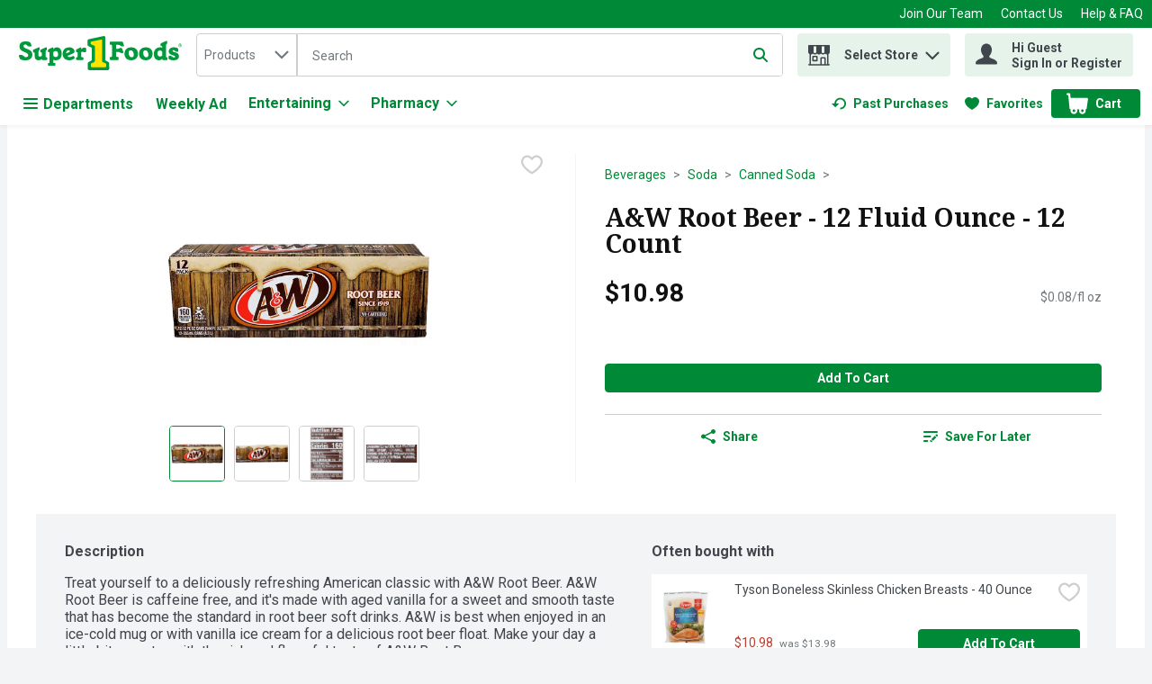

--- FILE ---
content_type: image/svg+xml
request_url: https://www.super1foods.com/img/app-store.svg
body_size: 7258
content:
<svg xmlns="http://www.w3.org/2000/svg" width="140" height="42" viewBox="0 0 140 42">
  <g fill="none" fill-rule="evenodd">
    <path fill="#40464B" d="M0,6.5625 C0,2.93813133 2.94022904,0 6.57638034,0 L133.42362,0 C137.055654,0 140,2.9366653 140,6.5625 L140,35.4375 C140,39.0618687 137.059771,42 133.42362,42 L6.57638034,42 C2.94434577,42 0,39.0633347 0,35.4375 L0,6.5625 Z"/>
    <path fill="#FFF" d="M45.5758051 8.15794373L47.9587551 8.15794373C48.988965 8.15794373 49.7929017 8.46235352 50.3705894 9.07118225 50.9482772 9.68001098 51.2371167 10.5307563 51.2371167 11.6234436 51.2371167 12.716131 50.9490795 13.5676773 50.3729964 14.1781082 49.7969134 14.7885391 48.9921743 15.09375 47.9587551 15.09375L45.5758051 15.09375 45.5758051 8.15794373zM46.4423324 8.93659973L46.4423324 14.315094 47.9009866 14.315094C48.6776557 14.315094 49.2802071 14.0795769 49.7086589 13.6085358 50.1371106 13.1374946 50.3513333 12.4790081 50.3513333 11.6330566 50.3513333 10.7839008 50.1355059 10.12221 49.7038448 9.64796448 49.2721837 9.17371894 48.671237 8.93659973 47.9009866 8.93659973L46.4423324 8.93659973zM55.3956775 15.1850739C54.6575209 15.1850739 54.0742255 14.9455514 53.6457738 14.4664993 53.217322 13.9874473 53.0030994 13.3329662 53.0030994 12.5030365 53.0030994 11.6699025 53.217322 11.0146203 53.6457738 10.5371704 54.0742255 10.0597205 54.6575209 9.82099915 55.3956775 9.82099915 56.133834 9.82099915 56.7171295 10.0597205 57.1455812 10.5371704 57.5740329 11.0146203 57.7882556 11.6699025 57.7882556 12.5030365 57.7882556 13.3329662 57.5740329 13.9874473 57.1455812 14.4664993 56.7171295 14.9455514 56.133834 15.1850739 55.3956775 15.1850739zM55.3956775 14.4400635C55.8867121 14.4400635 56.2654128 14.2702349 56.531791 13.9305725 56.7981693 13.5909102 56.9313564 13.1150696 56.9313564 12.5030365 56.9313564 11.887799 56.7981693 11.4111574 56.531791 11.0730972 56.2654128 10.7350371 55.8867121 10.5660095 55.3956775 10.5660095 54.9046429 10.5660095 54.5259422 10.7350371 54.2595639 11.0730972 53.9931857 11.4111574 53.8599986 11.887799 53.8599986 12.5030365 53.8599986 13.1150696 53.9931857 13.5909102 54.2595639 13.9305725 54.5259422 14.2702349 54.9046429 14.4400635 55.3956775 14.4400635zM66.058007 9.912323L65.9111787 10.4362335C65.8132927 10.7855089 65.6921406 11.2172902 65.5477187 11.7315903L65.114455 13.2744827C64.9700331 13.7887828 64.8488809 14.220564 64.750995 14.5698395L64.6041667 15.09375 63.7617096 15.09375 62.6015259 11.0851135 62.5245012 11.0851135 61.3691315 15.09375 60.5314885 15.09375 59.0776482 9.912323 59.9152913 9.912323 60.9358679 14.055542 61.0128925 14.055542 62.1730763 9.912323 62.967393 9.912323 64.1275767 14.055542 64.2046014 14.055542 65.225178 9.912323 66.058007 9.912323zM67.7999194 15.09375L67.7999194 9.912323 68.589422 9.912323 68.589422 10.7294312 68.6664467 10.7294312C68.7980311 10.444243 68.9913931 10.2215432 69.2465386 10.0613251 69.501684 9.90110699 69.8282331 9.82099915 70.2261958 9.82099915 70.8103023 9.82099915 71.2588059 9.98682238 71.5717201 10.3184738 71.8846343 10.6501253 72.0410891 11.1235626 72.0410891 11.7388L72.0410891 15.09375 71.2130741 15.09375 71.2130741 11.9406738C71.2130741 11.472837 71.1127826 11.1267711 70.9121966 10.9024658 70.7116106 10.6781605 70.4043174 10.5660095 69.9903078 10.5660095 69.5762983 10.5660095 69.2457375 10.6957842 68.9986155 10.9553375 68.7514935 11.2148908 68.6279344 11.5721718 68.6279344 12.0271912L68.6279344 15.09375 67.7999194 15.09375zM74.2355213 15.09375L74.2355213 7.85513306 75.0635363 7.85513306 75.0635363 15.09375 74.2355213 15.09375zM79.4387289 15.1850739C78.7005723 15.1850739 78.1172769 14.9455514 77.6888252 14.4664993 77.2603734 13.9874473 77.0461508 13.3329662 77.0461508 12.5030365 77.0461508 11.6699025 77.2603734 11.0146203 77.6888252 10.5371704 78.1172769 10.0597205 78.7005723 9.82099915 79.4387289 9.82099915 80.1768854 9.82099915 80.7601809 10.0597205 81.1886326 10.5371704 81.6170843 11.0146203 81.831307 11.6699025 81.831307 12.5030365 81.831307 13.3329662 81.6170843 13.9874473 81.1886326 14.4664993 80.7601809 14.9455514 80.1768854 15.1850739 79.4387289 15.1850739zM79.4387289 14.4400635C79.9297635 14.4400635 80.3084642 14.2702349 80.5748424 13.9305725 80.8412207 13.5909102 80.9744078 13.1150696 80.9744078 12.5030365 80.9744078 11.887799 80.8412207 11.4111574 80.5748424 11.0730972 80.3084642 10.7350371 79.9297635 10.5660095 79.4387289 10.5660095 78.9476943 10.5660095 78.5689936 10.7350371 78.3026153 11.0730972 78.0362371 11.4111574 77.90305 11.887799 77.90305 12.5030365 77.90305 13.1150696 78.0362371 13.5909102 78.3026153 13.9305725 78.5689936 14.2702349 78.9476943 14.4400635 79.4387289 14.4400635zM85.3640425 14.4592896C85.7908896 14.4592896 86.144718 14.3351224 86.4255384 14.0867844 86.7063589 13.8384463 86.846767 13.5300311 86.846767 13.1615295L86.846767 12.6856842 85.4506952 12.7770081C84.6932824 12.8282778 84.3145817 13.1102574 84.3145817 13.6229553 84.3145817 13.885713 84.4140709 14.0907891 84.6130522 14.2381897 84.8120335 14.3855903 85.0623611 14.4592896 85.3640425 14.4592896zM85.2099932 15.1850739C84.7061211 15.1850739 84.2881061 15.0464873 83.9559357 14.76931 83.6237652 14.4921327 83.4576825 14.1164269 83.4576825 13.6421814 83.4576825 12.6936903 84.0883155 12.1826023 85.3496004 12.108902L86.846767 12.0175781 86.846767 11.5465393C86.846767 10.8864408 86.4552289 10.5563965 85.6721411 10.5563965 85.3608316 10.5563965 85.1024807 10.612472 84.8970806 10.7246246 84.6916805 10.8367773 84.560098 10.9953908 84.5023293 11.20047L83.6646862 11.20047C83.7192456 10.7839029 83.9342706 10.4498532 84.3097676 10.1983109 84.6852647 9.94676846 85.1490126 9.82099915 85.7010253 9.82099915 86.3332725 9.82099915 86.8202881 9.97400512 87.1620866 10.2800217 87.5038852 10.5860382 87.674782 11.0082065 87.674782 11.5465393L87.674782 15.09375 86.8852793 15.09375 86.8852793 14.3295135 86.8082547 14.3295135C86.6413671 14.6050887 86.4199234 14.8165734 86.1439171 14.963974 85.8679107 15.1113746 85.5566059 15.1850739 85.2099932 15.1850739zM91.7611321 15.1850739C91.0967912 15.1850739 90.567252 14.941546 90.1724988 14.454483 89.7777455 13.9674201 89.5803718 13.3169444 89.5803718 12.5030365 89.5803718 11.6891286 89.7793501 11.0386529 90.1773128 10.55159 90.5752755 10.064527 91.10321 9.82099915 91.7611321 9.82099915 92.1237916 9.82099915 92.4487361 9.90110699 92.7359753 10.0613251 93.0232145 10.2215432 93.2406465 10.444243 93.3882778 10.7294312L93.4604884 10.7294312 93.4604884 7.85513306 94.2885034 7.85513306 94.2885034 15.09375 93.4990007 15.09375 93.4990007 14.2670288 93.4219761 14.2670288C93.2582979 14.5554214 93.0304356 14.7805244 92.7383823 14.9423447 92.4463291 15.1041649 92.1205823 15.1850739 91.7611321 15.1850739zM91.9536937 10.5660095C91.4819154 10.5660095 91.111238 10.7382414 90.8416504 11.0827103 90.5720628 11.4271792 90.437271 11.9006165 90.437271 12.5030365 90.437271 13.1086609 90.5712604 13.5828993 90.8392434 13.925766 91.1072263 14.2686327 91.478706 14.4400635 91.9536937 14.4400635 92.4254721 14.4400635 92.7977541 14.2670305 93.0705511 13.9209595 93.3433481 13.5748884 93.4797446 13.1022521 93.4797446 12.5030365 93.4797446 11.9102296 93.3425458 11.4391955 93.0681441 11.08992 92.7937424 10.7406446 92.4222627 10.5660095 91.9536937 10.5660095zM102.080895 15.1850739C101.342738 15.1850739 100.759443 14.9455514 100.330991 14.4664993 99.902539 13.9874473 99.6883164 13.3329662 99.6883164 12.5030365 99.6883164 11.6699025 99.902539 11.0146203 100.330991 10.5371704 100.759443 10.0597205 101.342738 9.82099915 102.080895 9.82099915 102.819051 9.82099915 103.402346 10.0597205 103.830798 10.5371704 104.25925 11.0146203 104.473473 11.6699025 104.473473 12.5030365 104.473473 13.3329662 104.25925 13.9874473 103.830798 14.4664993 103.402346 14.9455514 102.819051 15.1850739 102.080895 15.1850739zM102.080895 14.4400635C102.571929 14.4400635 102.95063 14.2702349 103.217008 13.9305725 103.483386 13.5909102 103.616573 13.1150696 103.616573 12.5030365 103.616573 11.887799 103.483386 11.4111574 103.217008 11.0730972 102.95063 10.7350371 102.571929 10.5660095 102.080895 10.5660095 101.58986 10.5660095 101.211159 10.7350371 100.944781 11.0730972 100.678403 11.4111574 100.545216 11.887799 100.545216 12.5030365 100.545216 13.1150696 100.678403 13.5909102 100.944781 13.9305725 101.211159 14.2702349 101.58986 14.4400635 102.080895 14.4400635zM106.407947 15.09375L106.407947 9.912323 107.197449 9.912323 107.197449 10.7294312 107.274474 10.7294312C107.406058 10.444243 107.59942 10.2215432 107.854566 10.0613251 108.109711 9.90110699 108.43626 9.82099915 108.834223 9.82099915 109.41833 9.82099915 109.866833 9.98682238 110.179747 10.3184738 110.492662 10.6501253 110.649116 11.1235626 110.649116 11.7388L110.649116 15.09375 109.821101 15.09375 109.821101 11.9406738C109.821101 11.472837 109.72081 11.1267711 109.520224 10.9024658 109.319638 10.6781605 109.012345 10.5660095 108.598335 10.5660095 108.184326 10.5660095 107.853765 10.6957842 107.606643 10.9553375 107.359521 11.2148908 107.235962 11.5721718 107.235962 12.0271912L107.235962 15.09375 106.407947 15.09375zM116.559218 8.57130432L117.387233 8.57130432 117.387233 9.912323 118.542602 9.912323 118.542602 10.6044617 117.387233 10.6044617 117.387233 13.536438C117.387233 13.8408524 117.44821 14.06195 117.570166 14.1997375 117.692122 14.3375251 117.887891 14.4064178 118.157479 14.4064178 118.231295 14.4064178 118.294679 14.4048157 118.347634 14.4016113 118.400588 14.398407 118.465577 14.3936005 118.542602 14.3871918L118.542602 15.084137C118.462368 15.1001588 118.382135 15.1121749 118.3019 15.1201859 118.221666 15.1281968 118.139828 15.1322021 118.056384 15.1322021 117.523628 15.1322021 117.140915 15.0248576 116.908236 14.8101654 116.675556 14.5954732 116.559218 14.2413965 116.559218 13.7479248L116.559218 10.6044617 115.721575 10.6044617 115.721575 9.912323 116.559218 9.912323 116.559218 8.57130432zM120.477076 15.09375L120.477076 7.85513306 121.305091 7.85513306 121.305091 10.7294312 121.382116 10.7294312C121.5137 10.444243 121.713481 10.2215432 121.981464 10.0613251 122.249447 9.90110699 122.582415 9.82099915 122.980377 9.82099915 123.529181 9.82099915 123.964847 9.98842453 124.287389 10.3232803 124.609932 10.6581361 124.771201 11.1299713 124.771201 11.7388L124.771201 15.09375 123.943186 15.09375 123.943186 11.9406738C123.943186 11.4824501 123.841289 11.1387875 123.637494 10.9096756 123.433699 10.6805637 123.136033 10.5660095 122.744489 10.5660095 122.27913 10.5660095 121.922894 10.6997896 121.675772 10.9673538 121.428651 11.234918 121.305091 11.5881936 121.305091 12.0271912L121.305091 15.09375 120.477076 15.09375zM128.98753 10.55159C128.57352 10.55159 128.233331 10.6909776 127.966953 10.9697571 127.700575 11.2485366 127.551341 11.6170326 127.519247 12.0752563L130.378787 12.0752563C130.369159 11.6170326 130.237577 11.2485366 129.984036 10.9697571 129.730495 10.6909776 129.39833 10.55159 128.98753 10.55159zM130.354717 13.7527313L131.182732 13.7527313C131.057567 14.1981376 130.80403 14.5482089 130.422114 14.8029556 130.040198 15.0577024 129.565217 15.1850739 128.997158 15.1850739 128.278258 15.1850739 127.708602 14.9439492 127.288173 14.4616928 126.867745 13.9794364 126.657534 13.3281596 126.657534 12.507843 126.657534 11.6939351 126.86935 11.0426584 127.292988 10.5539932 127.716625 10.0653281 128.284676 9.82099915 128.997158 9.82099915 129.696802 9.82099915 130.247202 10.054113 130.648374 10.5203476 131.049546 10.9865822 131.250129 11.6218374 131.250129 12.4261322L131.250129 12.7433624 127.519247 12.7433624 127.519247 12.7818146C127.541713 13.2945125 127.686935 13.7014603 127.954918 14.0026703 128.222901 14.3038803 128.576729 14.454483 129.016414 14.454483 129.350189 14.454483 129.629401 14.3944022 129.854057 14.2742386 130.078713 14.154075 130.245598 13.980241 130.354717 13.7527313zM54.7186308 33.46875L54.5138736 32.8879623C54.3773681 32.5007686 54.2206994 32.0547282 54.0438628 31.5498276 53.8670261 31.044927 53.7103574 30.5988865 53.573852 30.2116928L53.3690948 29.6309052 48.0267936 29.6309052 46.6772576 33.46875 44.9182072 33.46875 49.8696083 20.0595245 51.5262801 20.0595245 56.4776812 33.46875 54.7186308 33.46875zM50.6700227 22.0946045L50.4513048 22.7125626C50.3054922 23.1245367 50.127107 23.6340759 49.916144 24.2411957 49.705181 24.8483154 49.49267 25.455426 49.2786046 26.0625458 49.0645392 26.6696655 48.8846028 27.1792048 48.7387902 27.5911789L48.5200723 28.209137 52.8758161 28.209137 50.7258656 22.0946045 50.6700227 22.0946045zM62.8623826 23.3583984C64.1405703 23.3583984 65.1767554 23.8261214 65.970969 24.7615814 66.7651827 25.6970414 67.1622836 26.9298477 67.1622836 28.4600372 67.1622836 29.9902268 66.7682851 31.223033 65.9802762 32.158493 65.1922673 33.093953 64.1653893 33.561676 62.8996112 33.561676 62.1860599 33.561676 61.5531803 33.4114471 61.0009536 33.1109848 60.4487269 32.8105225 60.0143979 32.3877133 59.6979533 31.8425446L59.6607248 31.8425446 59.6607248 36.8140869 58.0412815 36.8140869 58.0412815 23.4513245 59.5769605 23.4513245 59.5769605 25.0775299 59.614189 25.0775299C59.9058144 24.5571416 60.3463482 24.1405274 60.9358036 23.8276749 61.5252591 23.5148223 62.1674457 23.3583984 62.8623826 23.3583984zM62.564554 32.1213226C63.4518396 32.1213226 64.163829 31.788341 64.7005438 31.1223679 65.2372585 30.4563947 65.5056118 29.56896 65.5056118 28.4600372 65.5056118 27.3511145 65.2372585 26.4636798 64.7005438 25.7977066 64.163829 25.1317334 63.4518396 24.7987518 62.564554 24.7987518 61.7020876 24.7987518 61.0009563 25.1363797 60.4611392 25.8116455 59.9213221 26.4869113 59.6514176 27.3696997 59.6514176 28.4600372 59.6514176 29.5503747 59.9213221 30.4331631 60.4611392 31.108429 61.0009563 31.7836948 61.7020876 32.1213226 62.564554 32.1213226zM73.9192708 23.3583984C75.1974585 23.3583984 76.2336436 23.8261214 77.0278572 24.7615814 77.8220709 25.6970414 78.2191718 26.9298477 78.2191718 28.4600372 78.2191718 29.9902268 77.8251733 31.223033 77.0371644 32.158493 76.2491555 33.093953 75.2222775 33.561676 73.9564994 33.561676 73.2429481 33.561676 72.6100685 33.4114471 72.0578418 33.1109848 71.5056151 32.8105225 71.0712861 32.3877133 70.7548415 31.8425446L70.717613 31.8425446 70.717613 36.8140869 69.0981697 36.8140869 69.0981697 23.4513245 70.6338487 23.4513245 70.6338487 25.0775299 70.6710772 25.0775299C70.9627026 24.5571416 71.4032364 24.1405274 71.9926918 23.8276749 72.5821473 23.5148223 73.2243339 23.3583984 73.9192708 23.3583984zM73.6214422 32.1213226C74.5087278 32.1213226 75.2207173 31.788341 75.757432 31.1223679 76.2941467 30.4563947 76.5625 29.56896 76.5625 28.4600372 76.5625 27.3511145 76.2941467 26.4636798 75.757432 25.7977066 75.2207173 25.1317334 74.5087278 24.7987518 73.6214422 24.7987518 72.7589758 24.7987518 72.0578445 25.1363797 71.5180274 25.8116455 70.9782103 26.4869113 70.7083058 27.3696997 70.7083058 28.4600372 70.7083058 29.5503747 70.9782103 30.4331631 71.5180274 31.108429 72.0578445 31.7836948 72.7589758 32.1213226 73.6214422 32.1213226zM84.5108018 29.7795868L86.195395 29.7795868C86.2760574 30.5044134 86.6328277 31.086744 87.2657167 31.5265961 87.8986057 31.9664481 88.6928075 32.1863708 89.6483458 32.1863708 90.5542458 32.1863708 91.3034635 31.9710944 91.8960213 31.540535 92.4885792 31.1099756 92.7848537 30.5663638 92.7848537 29.9096832 92.7848537 29.3397341 92.5785473 28.8720111 92.1659285 28.5065002 91.7533097 28.1409894 91.0940602 27.8436291 90.1881602 27.6144104L88.4663384 27.1683655C86.0836974 26.5612457 84.8923947 25.381097 84.8923947 23.6278839 84.8923947 22.512766 85.3344797 21.6021001 86.2186629 20.8958588 87.1028461 20.1896174 88.2429599 19.8365021 89.6390387 19.8365021 90.9730694 19.8365021 92.0775063 20.1927149 92.9523823 20.9051514 93.8272583 21.6175878 94.2833038 22.5375462 94.3205326 23.6650543L92.6452465 23.6650543C92.5707889 22.9464228 92.2605539 22.3795797 91.714532 21.9645081 91.1685101 21.5494364 90.4580718 21.3419037 89.5831958 21.3419037 88.7145246 21.3419037 88.0056375 21.5463389 87.4565132 21.9552155 86.9073889 22.364092 86.6328308 22.8968626 86.6328308 23.5535431 86.6328308 24.0615412 86.8329325 24.4781554 87.2331417 24.8033981 87.6333509 25.1286408 88.2894981 25.4089649 89.2016028 25.6443787L90.6069817 26.0160828C91.9968557 26.3630083 92.9958126 26.8245363 93.6038824 27.4006805 94.2119523 27.9768248 94.5159826 28.7450056 94.5159826 29.705246 94.5159826 30.9318756 94.0645906 31.9029429 93.161793 32.6184769 92.2589954 33.3340108 91.0351181 33.6917725 89.4901243 33.6917725 88.0692264 33.6917725 86.9042938 33.3355596 85.9952914 32.6231232 85.086289 31.9106867 84.5914641 30.9628508 84.5108018 29.7795868zM97.0289118 21.193222L98.648355 21.193222 98.648355 23.4513245 100.602855 23.4513245 100.602855 24.7894592 98.648355 24.7894592 98.648355 30.8017731C98.648355 31.2602104 98.7491814 31.5978383 98.9508372 31.8146667 99.152493 32.0314952 99.4673816 32.1399078 99.8955124 32.1399078 99.9947891 32.1399078 100.121985 32.1337128 100.277105 32.1213226 100.432225 32.1089324 100.537705 32.0996399 100.593548 32.0934448L100.593548 33.4594574C100.494272 33.4842378 100.343808 33.5043716 100.142152 33.5198593 99.9404959 33.5353471 99.7434967 33.5430908 99.551148 33.5430908 98.6452481 33.5430908 97.998408 33.3371069 97.6106083 32.9251328 97.2228087 32.5131586 97.0289118 31.8270617 97.0289118 30.8668213L97.0289118 24.7894592 95.63284 24.7894592 95.63284 23.4513245 97.0289118 23.4513245 97.0289118 21.193222zM106.764185 33.561676C105.355697 33.561676 104.232646 33.0985993 103.394999 32.1724319 102.557352 31.2462646 102.138534 30.0088121 102.138534 28.4600372 102.138534 26.9050673 102.557352 25.666066 103.394999 24.7429962 104.232646 23.8199264 105.355697 23.3583984 106.764185 23.3583984 108.172674 23.3583984 109.295725 23.8199264 110.133372 24.7429962 110.971019 25.666066 111.389836 26.9050673 111.389836 28.4600372 111.389836 30.0088121 110.971019 31.2462646 110.133372 32.1724319 109.295725 33.0985993 108.172674 33.561676 106.764185 33.561676zM106.764185 32.1213226C107.701109 32.1213226 108.431713 31.7976335 108.956018 31.1502457 109.480323 30.5028578 109.742472 29.6061306 109.742472 28.4600372 109.742472 27.3077488 109.480323 26.4094728 108.956018 25.7651825 108.431713 25.1208922 107.701109 24.7987518 106.764185 24.7987518 105.827261 24.7987518 105.096658 25.1224409 104.572353 25.7698288 104.048048 26.4172167 103.785899 27.3139439 103.785899 28.4600372 103.785899 29.6061306 104.049599 30.5028578 104.577006 31.1502457 105.104414 31.7976335 105.833466 32.1213226 106.764185 32.1213226zM113.325723 33.46875L113.325723 23.4513245 114.852094 23.4513245 114.852094 25.0775299 114.889323 25.0775299C115.038238 24.5509465 115.334512 24.1327835 115.778155 23.8230286 116.221798 23.5132736 116.735237 23.3583984 117.318488 23.3583984 117.461198 23.3583984 117.591497 23.3645934 117.709388 23.3769836 117.827279 23.3893738 117.920349 23.4017639 117.988602 23.4141541L117.988602 25.0031891C117.926554 24.9784087 117.813318 24.9567262 117.648891 24.9381409 117.484464 24.9195556 117.302977 24.9102631 117.104423 24.9102631 116.45292 24.9102631 115.930174 25.1270883 115.536169 25.5607452 115.142165 25.9944022 114.945166 26.5643428 114.945166 27.2705841L114.945166 33.46875 113.325723 33.46875zM123.600811 24.7801666C122.812802 24.7801666 122.159757 25.0403569 121.641657 25.5607452 121.123556 26.0811336 120.836589 26.7656818 120.780746 27.6144104L126.299883 27.6144104C126.281268 26.7656818 126.025324 26.0811336 125.532043 25.5607452 125.038762 25.0403569 124.395024 24.7801666 123.600811 24.7801666zM126.262654 30.6066284L127.863483 30.6066284C127.726978 31.4677472 127.26783 32.1755267 126.486026 32.7299881 125.704221 33.2844495 124.776619 33.561676 123.703189 33.561676 122.294701 33.561676 121.176303 33.1047943 120.347963 32.1910172 119.519623 31.27724 119.10546 30.0459825 119.10546 28.4972076 119.10546 26.9422377 119.518072 25.6970414 120.34331 24.7615814 121.168548 23.8261214 122.263677 23.3583984 123.628732 23.3583984 124.968968 23.3583984 126.029972 23.7982439 126.811776 24.677948 127.59358 25.5576521 127.984476 26.7563858 127.984476 28.2741852L127.984476 28.9060822 120.780746 28.9060822 120.780746 28.9990082C120.780746 29.9530535 121.05065 30.7150393 121.590467 31.2849884 122.130284 31.8549375 122.846927 32.1399078 123.740418 32.1399078 124.367102 32.1399078 124.908462 32.0020689 125.364515 31.726387 125.820567 31.4507051 126.119944 31.077456 126.262654 30.6066284z"/>
    <path fill="#FFF" fill-rule="nonzero" d="M31.6539489,31.3061375 C30.5005884,32.982675 29.307543,34.6489 27.4238967,34.683825 C25.5700835,34.71875 24.9757809,33.59235 22.8604079,33.59235 C20.7428148,33.59235 20.0803818,34.6489 18.3300685,34.71875 C16.5115971,34.7864 15.128855,32.9080125 13.9659896,31.2390375 C11.5902918,27.8265625 9.77706541,21.59025 12.2156624,17.3816225 C13.4232497,15.2915262 15.5871049,13.9691062 17.9319705,13.934195 C19.7178059,13.901525 21.4048315,15.1309812 22.4956119,15.1309812 C23.5880574,15.1309812 25.6357162,13.6548775 27.7884152,13.871385 C28.6895128,13.9083862 31.2185248,14.2323087 32.8426927,16.5946962 C32.7143412,16.6785575 29.8240021,18.3500625 29.8592467,21.8323875 C29.8946302,25.992175 33.5263558,27.374875 33.5685383,27.3937125 C33.5356526,27.491475 32.9879729,29.3676625 31.6539489,31.3061375 Z M23.745132,9.30177875 C24.7421116,8.140495 26.4266395,7.27673375 27.8168607,7.218695 C27.9944716,8.83177625 27.3416129,10.447085 26.3773803,11.61105 C25.411205,12.772925 23.8296359,13.678005 22.2774836,13.5571562 C22.0665707,11.9789862 22.848891,10.3330837 23.745132,9.30177875 Z"/>
  </g>
</svg>
